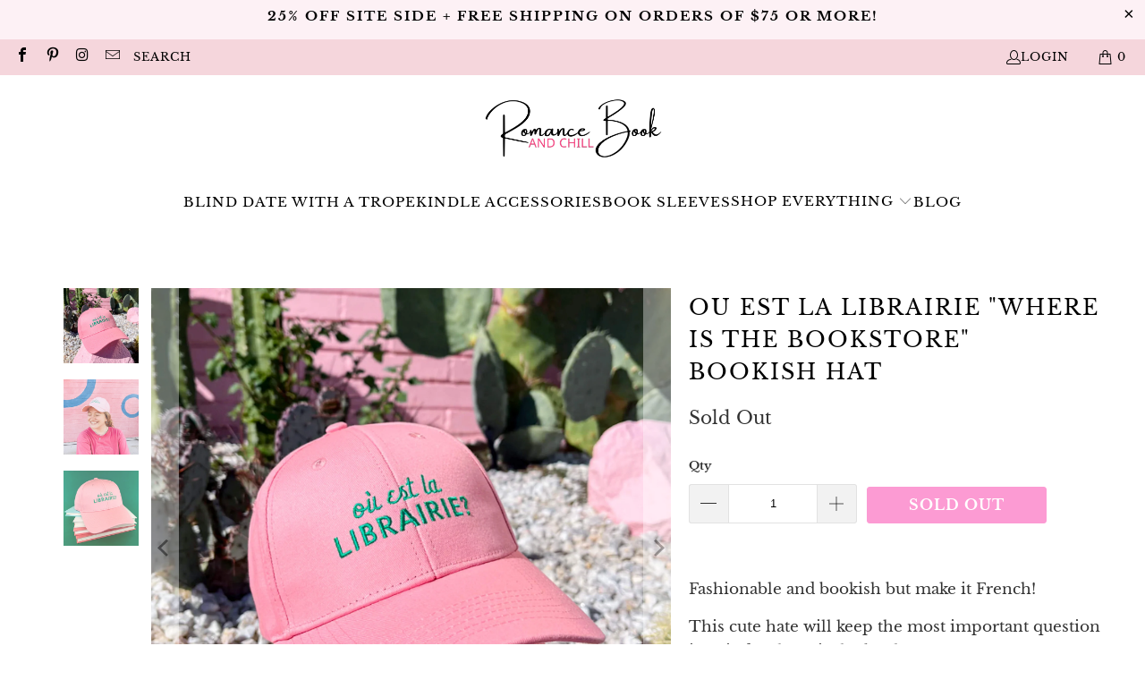

--- FILE ---
content_type: text/css
request_url: https://romancebookandchill.com/cdn/shop/t/13/assets/bold-upsell-custom.css?v=150135899998303055901666996706
body_size: -753
content:
/*# sourceMappingURL=/cdn/shop/t/13/assets/bold-upsell-custom.css.map?v=150135899998303055901666996706 */
